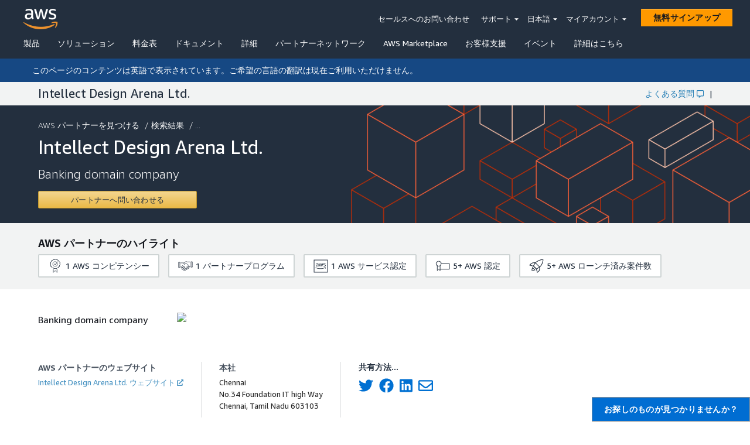

--- FILE ---
content_type: text/html; charset=utf-8
request_url: https://partners.amazonaws.com/jp/partners/0010L00001iVBhcQAG/Intellect%20Design%20Arena%20Ltd.
body_size: 291
content:
<!doctype html><html lang="en"><head><meta charset="utf-8"/><meta name="viewport" content="width=device-width,initial-scale=1"/><meta name="mobile-web-app-capable" content="yes"/><link rel="stylesheet" href="/bootstrap.min.css" crossorigin="anonymous"/><title>AWS Partner Solutions Finder</title><meta name="apple-mobile-web-app-title" content="AWS Partner Solution Finder 2.0"/><meta name="apple-mobile-web-app-capable" content="yes"/><meta name="apple-mobile-web-app-status-bar-style" content="default"/><meta name="theme-color" content="#ffffff"/><link rel="apple-touch-icon" sizes="180x180" href="/1.0.0/icon_180x180.8125eb20ecf0ff47adc88313b5f7f733.png"/><link rel="apple-touch-icon" sizes="167x167" href="/1.0.0/icon_167x167.23b62e8260caf5e67b158ce65e9b86bc.png"/><link rel="apple-touch-icon" sizes="152x152" href="/1.0.0/icon_152x152.845d591ee37e09c56e9ef778b760f8bc.png"/><link rel="apple-touch-icon" sizes="120x120" href="/1.0.0/icon_120x120.7009fc14942e27433e850f6dd0e2437d.png"/><link rel="manifest" href="/1.0.0/manifest.4db4f8dfe5c1b92f6a8841be5fb95b20.json"/><link rel="shortcut icon" href="/1.0.0/favicon.ico"></head><body><noscript>If you're seeing this message, that means <strong>JavaScript has been disabled on your browser</strong>, please <strong>enable JS</strong> to make this app work.</noscript><script src="/config.js?v=1647028136478"></script><script src="https://a0.awsstatic.com/s_code/js/3.0/awshome_s_code.js"></script><script src="/forms2.min.js?v=1647028136478"></script><div id="app"></div><script type="text/javascript" src="/1.0.0/runtime.dc10cf5186d38416aa0d.js"></script><script type="text/javascript" src="/1.0.0/npm.fortawesome.b1002782974505e0e54d.chunk.js"></script><script type="text/javascript" src="/1.0.0/npm.lodash.b836a7b5c5f1b2aa00f0.chunk.js"></script><script type="text/javascript" src="/1.0.0/npm.core-js.67e2b2c8c7093d3edf00.chunk.js"></script><script type="text/javascript" src="/1.0.0/npm.amzn.cce5cb410a28e3261663.chunk.js"></script><script type="text/javascript" src="/1.0.0/npm.moment.65fca327ac833c540798.chunk.js"></script><script type="text/javascript" src="/1.0.0/npm.react-bootstrap.1429b17355663fc4969c.chunk.js"></script><script type="text/javascript" src="/1.0.0/npm.redux-actions.9e3896b61e0c0eec4893.chunk.js"></script><script type="text/javascript" src="/1.0.0/npm.axios.70f37d9d5b60fa5875bc.chunk.js"></script><script type="text/javascript" src="/1.0.0/npm.formatjs.5c18bdff1ab4ea6b04ea.chunk.js"></script><script type="text/javascript" src="/1.0.0/main.0e0dd013a6d01cc76007.chunk.js"></script></body></html>

--- FILE ---
content_type: application/javascript
request_url: https://partners.amazonaws.com/1.0.0/npm.redux-actions.9e3896b61e0c0eec4893.chunk.js
body_size: 2754
content:
(window.webpackJsonp=window.webpackJsonp||[]).push([[12],{"062fab07e48fd4dcee35":function(e,t,f){"use strict";t.__esModule=!0,t.default=void 0;var u,n=(u=f("f8ff453f128ef4a92a4d"))&&u.__esModule?u:{default:u};t.default=function(e){return-1===e.indexOf("/")?(0,n.default)(e):e.split("/").map(n.default).join("/")}},"11329502d495a72e8f5c":function(e,t,f){"use strict";t.__esModule=!0,t.default=void 0;var u=n(f("be8b27c75c8c9a21af7f"));function n(e){return e&&e.__esModule?e:{default:e}}var d=(0,n(f("1c5e955d13908e73b6bc")).default)(u.default);t.default=d},"1354dc4f4e7506e59f58":function(e,t,f){"use strict";t.__esModule=!0,t.default=void 0;var u=d(f("4e3dbed796a9f7000550")),n=d(f("4151d86f333697f079c3"));function d(e){return e&&e.__esModule?e:{default:e}}t.default=function(e,t){return(0,u.default)((0,n.default)(e,t),t.length)}},"1c5e955d13908e73b6bc":function(e,t,f){"use strict";t.__esModule=!0,t.default=void 0;var u=f("5a21bfd198505d53c469"),n=a(f("d3d52b57888c73d10378")),d=a(f("6092f746fa1cdd4e2a04"));function a(e){return e&&e.__esModule?e:{default:e}}t.default=function(e){return function t(f,a,r,c){var o=void 0===a?{}:a,l=o.namespace,i=void 0===l?u.DEFAULT_NAMESPACE:l,b=o.prefix;return void 0===r&&(r={}),void 0===c&&(c=""),(0,n.default)(f).forEach((function(n){var a=function(e){return c||!b||b&&new RegExp("^"+b+i).test(e)?e:""+b+i+e}(function(e){var t;if(!c)return e;var f=e.toString().split(u.ACTION_TYPE_DELIMITER),n=c.split(u.ACTION_TYPE_DELIMITER);return(t=[]).concat.apply(t,n.map((function(e){return f.map((function(t){return""+e+i+t}))}))).join(u.ACTION_TYPE_DELIMITER)}(n)),o=(0,d.default)(n,f);e(o)?t(o,{namespace:i,prefix:b},r,a):r[a]=o})),r}}},"291b8fe14b22134ecf0a":function(e,t,f){"use strict";t.__esModule=!0,t.default=void 0;var u=a(f("be8b27c75c8c9a21af7f")),n=a(f("958a467229b8e89f99b0")),d=a(f("49cd8f4ffe18ca96deb2"));function a(e){return e&&e.__esModule?e:{default:e}}var r=(0,a(f("1c5e955d13908e73b6bc")).default)((function(e){return((0,u.default)(e)||(0,n.default)(e))&&!(0,d.default)(e)}));t.default=r},"2fd57b6db239a8cfa886":function(e,t,f){"use strict";t.__esModule=!0,t.default=void 0;t.default=function(e){return"function"===typeof e}},"3b24569c1633b227fa11":function(e,t,f){"use strict";t.__esModule=!0,t.default=function(e,t,f){void 0===t&&(t=a.default);var i=(0,o.default)(e).split(l.ACTION_TYPE_DELIMITER);(0,u.default)(!(0,c.default)(f),"defaultState for reducer handling "+i.join(", ")+" should be defined"),(0,u.default)((0,n.default)(t)||(0,d.default)(t),"Expected reducer to be a function or object with next and throw reducers");var b=(0,n.default)(t)?[t,t]:[t.next,t.throw].map((function(e){return(0,r.default)(e)?a.default:e})),s=b[0],_=b[1];return function(e,t){void 0===e&&(e=f);var u=t.type;return u&&-1!==i.indexOf((0,o.default)(u))?(!0===t.error?_:s)(e,t):e}};var u=i(f("6a4f9c383785f9168266")),n=i(f("2fd57b6db239a8cfa886")),d=i(f("be8b27c75c8c9a21af7f")),a=i(f("70fc79e7dffb06bff506")),r=i(f("d0b10486f1f8a0bf7538")),c=i(f("631e959f65670f5ee891")),o=i(f("9f27568415c2758554bb")),l=f("5a21bfd198505d53c469");function i(e){return e&&e.__esModule?e:{default:e}}},"4151d86f333697f079c3":function(e,t,f){"use strict";t.__esModule=!0,t.default=function(e,t,f){void 0===t&&(t=d.default);(0,u.default)((0,n.default)(t)||(0,a.default)(t),"Expected payloadCreator to be a function, undefined or null");var r=(0,a.default)(t)||t===d.default?d.default:function(e){for(var f=arguments.length,u=new Array(f>1?f-1:0),n=1;n<f;n++)u[n-1]=arguments[n];return e instanceof Error?e:t.apply(void 0,[e].concat(u))},c=(0,n.default)(f),o=e.toString(),l=function(){var t=r.apply(void 0,arguments),u={type:e};return t instanceof Error&&(u.error=!0),void 0!==t&&(u.payload=t),c&&(u.meta=f.apply(void 0,arguments)),u};return l.toString=function(){return o},l};var u=r(f("6a4f9c383785f9168266")),n=r(f("2fd57b6db239a8cfa886")),d=r(f("70fc79e7dffb06bff506")),a=r(f("cc04ff7c3c4e7e7cf318"));function r(e){return e&&e.__esModule?e:{default:e}}},"49cd8f4ffe18ca96deb2":function(e,t,f){"use strict";t.__esModule=!0,t.default=function(e){var t=(0,n.default)(e),f=t.every((function(e){return"next"===e||"throw"===e}));return t.length&&t.length<=2&&f};var u,n=(u=f("d3d52b57888c73d10378"))&&u.__esModule?u:{default:u}},"5a21bfd198505d53c469":function(e,t,f){"use strict";t.__esModule=!0,t.ACTION_TYPE_DELIMITER=t.DEFAULT_NAMESPACE=void 0;t.DEFAULT_NAMESPACE="/";t.ACTION_TYPE_DELIMITER="||"},"6092f746fa1cdd4e2a04":function(e,t,f){"use strict";t.__esModule=!0,t.default=function(e,t){return(0,n.default)(t)?t.get(e):t[e]};var u,n=(u=f("958a467229b8e89f99b0"))&&u.__esModule?u:{default:u}},"631e959f65670f5ee891":function(e,t,f){"use strict";t.__esModule=!0,t.default=void 0;t.default=function(e){return void 0===e}},"70fc79e7dffb06bff506":function(e,t,f){"use strict";t.__esModule=!0,t.default=void 0;t.default=function(e){return e}},"797597872eb5add42b4a":function(e,t,f){"use strict";t.__esModule=!0;var u=o(f("d9ca26b205d1caa227da"));t.combineActions=u.default;var n=o(f("4151d86f333697f079c3"));t.createAction=n.default;var d=o(f("a425c5e32949d078cf8c"));t.createActions=d.default;var a=o(f("1354dc4f4e7506e59f58"));t.createCurriedAction=a.default;var r=o(f("3b24569c1633b227fa11"));t.handleAction=r.default;var c=o(f("da57e992d98000931f85"));function o(e){return e&&e.__esModule?e:{default:e}}t.handleActions=c.default},"958a467229b8e89f99b0":function(e,t,f){"use strict";t.__esModule=!0,t.default=void 0;t.default=function(e){return"undefined"!==typeof Map&&e instanceof Map}},"9f27568415c2758554bb":function(e,t,f){"use strict";t.__esModule=!0,t.default=void 0;t.default=function(e){return e.toString()}},a0984428a1886306b2dd:function(e,t,f){"use strict";t.__esModule=!0,t.default=void 0;t.default=function(e){return e[e.length-1]}},a125945981dab20d8338:function(e,t,f){"use strict";t.__esModule=!0,t.default=void 0;t.default=function(e){return Array.isArray(e)}},a425c5e32949d078cf8c:function(e,t,f){"use strict";t.__esModule=!0,t.default=function(e){for(var t=arguments.length,f=new Array(t>1?t-1:0),d=1;d<t;d++)f[d-1]=arguments[d];var a=(0,n.default)((0,l.default)(f))?f.pop():{};if((0,u.default)(f.every(c.default)&&((0,c.default)(e)||(0,n.default)(e)),"Expected optional object followed by string action types"),(0,c.default)(e))return g([e].concat(f),a);return M({},A(e,a),g(f,a))};var u=y(f("6a4f9c383785f9168266")),n=y(f("be8b27c75c8c9a21af7f")),d=y(f("2fd57b6db239a8cfa886")),a=y(f("70fc79e7dffb06bff506")),r=y(f("a125945981dab20d8338")),c=y(f("f0a9b4ca806e478605f2")),o=y(f("d0b10486f1f8a0bf7538")),l=y(f("a0984428a1886306b2dd")),i=y(f("062fab07e48fd4dcee35")),b=y(f("edf04b79ccb1feed1df1")),s=y(f("11329502d495a72e8f5c")),_=y(f("f46ecb7171b93b4b0818")),v=y(f("4151d86f333697f079c3")),p=f("5a21bfd198505d53c469");function y(e){return e&&e.__esModule?e:{default:e}}function M(e){for(var t=1;t<arguments.length;t++){var f=null!=arguments[t]?arguments[t]:{},u=Object.keys(f);"function"===typeof Object.getOwnPropertySymbols&&(u=u.concat(Object.getOwnPropertySymbols(f).filter((function(e){return Object.getOwnPropertyDescriptor(f,e).enumerable})))),u.forEach((function(t){E(e,t,f[t])}))}return e}function E(e,t,f){return t in e?Object.defineProperty(e,t,{value:f,enumerable:!0,configurable:!0,writable:!0}):e[t]=f,e}function A(e,t){var f=O((0,s.default)(e,t));return(0,_.default)(f,t)}function O(e,t){var f=void 0===t?{}:t,n=f.prefix,c=f.namespace,l=void 0===c?p.DEFAULT_NAMESPACE:c;return(0,b.default)(Object.keys(e),(function(t,f){var c,i=e[f];(0,u.default)(function(e){if((0,d.default)(e)||(0,o.default)(e))return!0;if((0,r.default)(e)){var t=e[0],f=void 0===t?a.default:t,u=e[1];return(0,d.default)(f)&&(0,d.default)(u)}return!1}(i),"Expected function, undefined, null, or array with payload and meta functions for "+f);var b=n?""+n+l+f:f,s=(0,r.default)(i)?v.default.apply(void 0,[b].concat(i)):(0,v.default)(b,i);return M({},t,((c={})[f]=s,c))}))}function g(e,t){var f=O((0,b.default)(e,(function(e,t){var f;return M({},e,((f={})[t]=a.default,f))})),t);return(0,b.default)(Object.keys(f),(function(e,t){var u;return M({},e,((u={})[(0,i.default)(t)]=f[t],u))}))}},be8b27c75c8c9a21af7f:function(e,t,f){"use strict";t.__esModule=!0,t.default=void 0;t.default=function(e){if("object"!==typeof e||null===e)return!1;for(var t=e;null!==Object.getPrototypeOf(t);)t=Object.getPrototypeOf(t);return Object.getPrototypeOf(e)===t}},cc04ff7c3c4e7e7cf318:function(e,t,f){"use strict";t.__esModule=!0,t.default=void 0;t.default=function(e){return null===e}},cc0c97dc8f04d0bf8b89:function(e,t,f){"use strict";t.__esModule=!0,t.default=void 0;t.default=function(e){return"symbol"===typeof e||"object"===typeof e&&"[object Symbol]"===Object.prototype.toString.call(e)}},d0b10486f1f8a0bf7538:function(e,t,f){"use strict";t.__esModule=!0,t.default=void 0;t.default=function(e){return null===e||void 0===e}},d3d52b57888c73d10378:function(e,t,f){"use strict";t.__esModule=!0,t.default=function(e){if((0,n.default)(e))return Array.from(e.keys());if("undefined"!==typeof Reflect&&"function"===typeof Reflect.ownKeys)return Reflect.ownKeys(e);var t=Object.getOwnPropertyNames(e);"function"===typeof Object.getOwnPropertySymbols&&(t=t.concat(Object.getOwnPropertySymbols(e)));return t};var u,n=(u=f("958a467229b8e89f99b0"))&&u.__esModule?u:{default:u}},d9ca26b205d1caa227da:function(e,t,f){"use strict";t.__esModule=!0,t.default=function(){for(var e=arguments.length,t=new Array(e),f=0;f<e;f++)t[f]=arguments[f];(0,u.default)(b(t),"Expected action types to be strings, symbols, or action creators");var n=t.map(r.default).join(o.ACTION_TYPE_DELIMITER);return{toString:function(){return n}}};var u=l(f("6a4f9c383785f9168266")),n=l(f("2fd57b6db239a8cfa886")),d=l(f("cc0c97dc8f04d0bf8b89")),a=l(f("dbbf34ec0085cd90e00b")),r=l(f("9f27568415c2758554bb")),c=l(f("f0a9b4ca806e478605f2")),o=f("5a21bfd198505d53c469");function l(e){return e&&e.__esModule?e:{default:e}}function i(e){return(0,c.default)(e)||(0,n.default)(e)||(0,d.default)(e)}function b(e){return!(0,a.default)(e)&&e.every(i)}},da57e992d98000931f85:function(e,t,f){"use strict";t.__esModule=!0,t.default=function(e,t,f){void 0===f&&(f={});(0,n.default)((0,d.default)(e)||(0,a.default)(e),"Expected handlers to be a plain object.");var i=(0,c.default)(e,f),b=(0,r.default)(i).map((function(e){return(0,o.default)(e,(0,l.default)(e,i),t)})),s=u.default.apply(void 0,b.concat([t]));return function(e,f){return void 0===e&&(e=t),s(e,f)}};var u=i(f("0aa7e03ffa6c66ec8233")),n=i(f("6a4f9c383785f9168266")),d=i(f("be8b27c75c8c9a21af7f")),a=i(f("958a467229b8e89f99b0")),r=i(f("d3d52b57888c73d10378")),c=i(f("291b8fe14b22134ecf0a")),o=i(f("3b24569c1633b227fa11")),l=i(f("6092f746fa1cdd4e2a04"));function i(e){return e&&e.__esModule?e:{default:e}}},dbbf34ec0085cd90e00b:function(e,t,f){"use strict";t.__esModule=!0,t.default=void 0;t.default=function(e){return 0===e.length}},edf04b79ccb1feed1df1:function(e,t,f){"use strict";t.__esModule=!0,t.default=void 0;t.default=function(e,t){return e.reduce((function(e,f){return t(e,f)}),{})}},f0a9b4ca806e478605f2:function(e,t,f){"use strict";t.__esModule=!0,t.default=void 0;t.default=function(e){return"string"===typeof e}},f46ecb7171b93b4b0818:function(e,t,f){"use strict";t.__esModule=!0,t.default=function(e,t){var f=void 0===t?{}:t,a=f.namespace,r=void 0===a?u.DEFAULT_NAMESPACE:a,c=f.prefix;var o={};return Object.getOwnPropertyNames(e).forEach((function(t){var f=c?t.replace(""+c+r,""):t;return function t(f,u,a){var r=(0,d.default)(a.shift());(0,n.default)(a)?u[r]=e[f]:(u[r]||(u[r]={}),t(f,u[r],a))}(t,o,f.split(r))})),o};var u=f("5a21bfd198505d53c469"),n=a(f("dbbf34ec0085cd90e00b")),d=a(f("062fab07e48fd4dcee35"));function a(e){return e&&e.__esModule?e:{default:e}}}}]);

--- FILE ---
content_type: image/svg+xml
request_url: https://partners.amazonaws.com/1.0.0/fca005397e35491ccfae879b429d5e2a.svg
body_size: 2474
content:
<?xml version="1.0" encoding="UTF-8"?>
<svg width="22px" height="30px" viewBox="0 0 22 30" version="1.1" xmlns="http://www.w3.org/2000/svg" xmlns:xlink="http://www.w3.org/1999/xlink">
    <title>competencies</title>
    <g id="Symbols" stroke="none" stroke-width="1" fill="none" fill-rule="evenodd">
        <g id="Recognized-for-5-(list-only)-2" transform="translate(-196.000000, -33.000000)">
            <g id="competencies" transform="translate(196.000000, 33.000000)">
                <g id="Group-3" transform="translate(0.000000, 0.016147)" fill="#293544">
                    <path d="M15.9549702,18.3470443 C16.509024,18.3514883 16.8982545,18.0022621 16.9497135,17.4571284 C17.0417978,16.4916641 17.4480524,16.0194864 18.4002356,15.7721024 C19.3636393,15.5217557 19.5702487,15.1766031 19.2854836,14.2959456 C19.0150342,13.458247 19.1922385,12.9134836 19.9049251,12.3913107 C20.7294284,11.7880344 20.765024,11.3099314 20.0407302,10.5588913 C19.5439389,10.0441251 19.4506938,9.41233292 19.7795665,8.7935025 C20.3525789,7.71471554 20.3076975,7.57769145 19.1713455,6.94034426 C18.5294633,6.58074861 18.1100538,5.92710666 18.2563055,5.36308588 C18.4683316,4.54575569 18.0671069,3.9806239 16.9678982,3.87470798 C16.1728,3.79767822 15.687616,3.28624506 15.3699636,2.71000321 C14.9493935,1.94711233 14.6038836,1.73083647 13.7650647,2.04710288 C12.9123171,2.36855399 12.180672,2.23930694 11.6409338,1.67195314 C11.0245876,1.0246069 10.3784495,0.926468021 9.77912727,1.55900085 C9.04361309,2.33485347 8.27946764,2.3467042 7.36094545,1.98266453 C6.74343855,1.73824317 6.21259927,2.01895739 6.035008,2.60742031 C5.76146327,3.515853 5.158272,3.96544015 4.18674327,3.98654927 C3.34328145,4.00432537 3.07940945,4.25393141 3.07437964,5.03830175 C3.07360582,5.21532206 3.07515345,5.39197204 3.07399273,5.56862201 C3.07051055,6.21819027 2.67973236,6.76887898 2.04558836,7.0203367 C1.19516218,7.35697156 1.03343418,7.78730128 1.45168291,8.60463146 C1.91365236,9.50862012 1.85252073,9.96857667 1.17117382,10.7203575 C0.673995636,11.2684538 0.748282182,11.9039494 1.35959855,12.3313164 C2.17791127,12.9034846 2.353568,13.3934383 2.06609455,14.2977973 C1.770496,15.2262281 2.081184,15.7102564 3.07515345,15.870982 C3.847424,15.995785 4.40689455,16.5564727 4.42043636,17.2978842 C4.43746036,18.2640892 5.06464,18.4540712 5.77732655,18.3240835 C6.79064145,18.1392862 7.32070691,18.3607467 7.84883782,19.2225171 C8.19202618,19.7828346 8.86137891,19.9794827 9.40498618,19.6061846 C10.2832698,19.0036489 11.1073862,19.0043896 11.9798662,19.6113693 C12.4395142,19.9313391 13.197856,19.8180164 13.4389004,19.3658369 C13.9488465,18.40852 14.6603724,17.98893 15.7711884,18.3448223 C15.8269033,18.3625984 15.8938385,18.3470443 15.9549702,18.3470443 M12.3745135,1.36309343 C12.6902313,1.65454738 13.0245207,1.60714445 13.3874415,1.47826774 C14.7180218,1.00571979 15.3196655,1.23792008 15.9882444,2.36670231 C16.2741702,2.84924932 16.6417338,3.22921342 17.3524858,3.28772641 C18.2721687,3.36327482 19.06688,3.8958171 18.9399738,4.97756675 C18.8521455,5.72601455 19.1086662,6.22115295 19.8724247,6.55445479 C20.8315724,6.97256344 21.1008611,8.07023751 20.522432,8.91163949 C20.1889164,9.39677884 20.2326371,9.80785111 20.6327011,10.2285521 C21.4966691,11.1369848 21.3887215,12.2276225 20.3390371,12.9275564 C19.8828713,13.2316017 19.7687331,13.5767543 19.9285265,14.0663376 C20.3653469,15.4102847 19.8604305,16.2079872 18.4261585,16.4909234 C17.9061527,16.5938766 17.5420713,16.9153277 17.6043636,17.4263906 C17.7409425,18.5440627 16.3797964,19.4102772 15.3591302,18.952913 C14.8410589,18.7203424 14.4924538,18.9406919 14.2595345,19.3695403 C13.7406895,20.3253759 12.567968,20.9608714 11.3662284,20.0442914 C10.8945862,19.6846957 10.4465455,19.7065455 9.98534982,20.0620675 C9.32953891,20.5672049 8.61182255,20.6449753 7.89720145,20.2176083 C7.62481745,20.0542904 7.39538036,19.7809829 7.22707491,19.5117491 C6.89162473,18.9751331 6.50007273,18.7958908 5.87521455,18.9792068 C4.80811927,19.2921402 3.86057891,18.6621997 3.78938764,17.5937821 C3.74257164,16.8871822 3.49069382,16.6209111 2.736608,16.4801837 C1.53718982,16.2568714 0.995517091,15.3591785 1.39442036,14.1170736 C1.59367855,13.4975025 1.38513455,13.1812361 0.869771636,12.8194184 C0.731258182,12.7223906 0.520005818,12.5138917 0.299080727,12.2450282 C0.234853818,12.1668875 0.0932450909,11.8595091 0.0441076364,11.7195223 C-0.0205061818,11.5365767 -0.0104465455,11.2969697 0.0495243636,11.1088393 C0.126906182,10.8647883 0.304884364,10.6377727 0.501434182,10.4814912 C1.15724509,9.96079962 1.16730473,9.43751573 0.7448,8.74609957 C0.272770909,7.97246897 0.585393455,6.81331923 1.35959855,6.5733419 C2.33886545,6.27040756 2.49014691,5.66527955 2.44758691,4.8242479 C2.40115782,3.89359509 3.19354764,3.20403061 4.15114764,3.26328427 C4.86770327,3.30772452 5.20470109,3.0699692 5.39080436,2.38818177 C5.58503273,1.67602683 6.10155636,1.25014114 6.87576145,1.26606556 C7.269248,1.27421294 7.656544,1.44308588 8.05312582,1.49419216 C8.31467636,1.52789268 8.64857891,1.57159225 8.84242036,1.45123325 C9.26879418,1.18681379 9.627072,0.821292773 10.0128204,0.497249315 C10.4856233,0.272826075 10.9444975,0.343189797 11.3658415,0.497249315 C11.7879593,0.650938498 12.0495098,1.06312178 12.3745135,1.36309343 Z" id="Fill-1"></path>
                    <path d="M15.9549702,18.3470443 C16.509024,18.3514883 16.8982545,18.0022621 16.9497135,17.4571284 C17.0417978,16.4916641 17.4480524,16.0194864 18.4002356,15.7721024 C19.3636393,15.5217557 19.5702487,15.1766031 19.2854836,14.2959456 C19.0150342,13.458247 19.1922385,12.9134836 19.9049251,12.3913107 C20.7294284,11.7880344 20.765024,11.3099314 20.0407302,10.5588913 C19.5439389,10.0441251 19.4506938,9.41233292 19.7795665,8.7935025 C20.3525789,7.71471554 20.3076975,7.57769145 19.1713455,6.94034426 C18.5294633,6.58074861 18.1100538,5.92710666 18.2563055,5.36308588 C18.4683316,4.54575569 18.0671069,3.9806239 16.9678982,3.87470798 C16.1728,3.79767822 15.687616,3.28624506 15.3699636,2.71000321 C14.9493935,1.94711233 14.6038836,1.73083647 13.7650647,2.04710288 C12.9123171,2.36855399 12.180672,2.23930694 11.6409338,1.67195314 C11.0245876,1.0246069 10.3784495,0.926468021 9.77912727,1.55900085 C9.04361309,2.33485347 8.27946764,2.3467042 7.36094545,1.98266453 C6.74343855,1.73824317 6.21259927,2.01895739 6.035008,2.60742031 C5.76146327,3.515853 5.158272,3.96544015 4.18674327,3.98654927 C3.34328145,4.00432537 3.07940945,4.25393141 3.07437964,5.03830175 C3.07360582,5.21532206 3.07515345,5.39197204 3.07399273,5.56862201 C3.07051055,6.21819027 2.67973236,6.76887898 2.04558836,7.0203367 C1.19516218,7.35697156 1.03343418,7.78730128 1.45168291,8.60463146 C1.91365236,9.50862012 1.85252073,9.96857667 1.17117382,10.7203575 C0.673995636,11.2684538 0.748282182,11.9039494 1.35959855,12.3313164 C2.17791127,12.9034846 2.353568,13.3934383 2.06609455,14.2977973 C1.770496,15.2262281 2.081184,15.7102564 3.07515345,15.870982 C3.847424,15.995785 4.40689455,16.5564727 4.42043636,17.2978842 C4.43746036,18.2640892 5.06464,18.4540712 5.77732655,18.3240835 C6.79064145,18.1392862 7.32070691,18.3607467 7.84883782,19.2225171 C8.19202618,19.7828346 8.86137891,19.9794827 9.40498618,19.6061846 C10.2832698,19.0036489 11.1073862,19.0043896 11.9798662,19.6113693 C12.4395142,19.9313391 13.197856,19.8180164 13.4389004,19.3658369 C13.9488465,18.40852 14.6603724,17.98893 15.7711884,18.3448223 C15.8269033,18.3625984 15.8938385,18.3470443 15.9549702,18.3470443 M12.3745135,1.36309343 C12.6902313,1.65454738 13.0245207,1.60714445 13.3874415,1.47826774 C14.7180218,1.00571979 15.3196655,1.23792008 15.9882444,2.36670231 C16.2741702,2.84924932 16.6417338,3.22921342 17.3524858,3.28772641 C18.2721687,3.36327482 19.06688,3.8958171 18.9399738,4.97756675 C18.8521455,5.72601455 19.1086662,6.22115295 19.8724247,6.55445479 C20.8315724,6.97256344 21.1008611,8.07023751 20.522432,8.91163949 C20.1889164,9.39677884 20.2326371,9.80785111 20.6327011,10.2285521 C21.4966691,11.1369848 21.3887215,12.2276225 20.3390371,12.9275564 C19.8828713,13.2316017 19.7687331,13.5767543 19.9285265,14.0663376 C20.3653469,15.4102847 19.8604305,16.2079872 18.4261585,16.4909234 C17.9061527,16.5938766 17.5420713,16.9153277 17.6043636,17.4263906 C17.7409425,18.5440627 16.3797964,19.4102772 15.3591302,18.952913 C14.8410589,18.7203424 14.4924538,18.9406919 14.2595345,19.3695403 C13.7406895,20.3253759 12.567968,20.9608714 11.3662284,20.0442914 C10.8945862,19.6846957 10.4465455,19.7065455 9.98534982,20.0620675 C9.32953891,20.5672049 8.61182255,20.6449753 7.89720145,20.2176083 C7.62481745,20.0542904 7.39538036,19.7809829 7.22707491,19.5117491 C6.89162473,18.9751331 6.50007273,18.7958908 5.87521455,18.9792068 C4.80811927,19.2921402 3.86057891,18.6621997 3.78938764,17.5937821 C3.74257164,16.8871822 3.49069382,16.6209111 2.736608,16.4801837 C1.53718982,16.2568714 0.995517091,15.3591785 1.39442036,14.1170736 C1.59367855,13.4975025 1.38513455,13.1812361 0.869771636,12.8194184 C0.731258182,12.7223906 0.520005818,12.5138917 0.299080727,12.2450282 C0.234853818,12.1668875 0.0932450909,11.8595091 0.0441076364,11.7195223 C-0.0205061818,11.5365767 -0.0104465455,11.2969697 0.0495243636,11.1088393 C0.126906182,10.8647883 0.304884364,10.6377727 0.501434182,10.4814912 C1.15724509,9.96079962 1.16730473,9.43751573 0.7448,8.74609957 C0.272770909,7.97246897 0.585393455,6.81331923 1.35959855,6.5733419 C2.33886545,6.27040756 2.49014691,5.66527955 2.44758691,4.8242479 C2.40115782,3.89359509 3.19354764,3.20403061 4.15114764,3.26328427 C4.86770327,3.30772452 5.20470109,3.0699692 5.39080436,2.38818177 C5.58503273,1.67602683 6.10155636,1.25014114 6.87576145,1.26606556 C7.269248,1.27421294 7.656544,1.44308588 8.05312582,1.49419216 C8.31467636,1.52789268 8.64857891,1.57159225 8.84242036,1.45123325 C9.26879418,1.18681379 9.627072,0.821292773 10.0128204,0.497249315 C10.4856233,0.272826075 10.9444975,0.343189797 11.3658415,0.497249315 C11.7879593,0.650938498 12.0495098,1.06312178 12.3745135,1.36309343 Z" id="Fill-1"></path>
                </g>
                <ellipse id="Oval" stroke="#232F3E" stroke-width="0.8" cx="10.5217391" cy="10.6206897" rx="4.7826087" ry="4.82758621"></ellipse>
                <polyline id="Path-15" stroke="#FFFFFF" stroke-width="2" points="8.60869565 10.2068966 10.6956522 12.5517241 15.3043478 5.79310345"></polyline>
                <polyline id="Path-15" stroke="#252F3E" stroke-width="0.8" points="8.60869565 10.2068966 10.6956522 12.5517241 15.3043478 5.79310345"></polyline>
                <polyline id="Path-15" stroke="#252F3E" stroke-width="0.8" points="8.60869565 10.2068966 10.6956522 12.5517241 15.3043478 5.79310345"></polyline>
                <polyline id="Path-7" stroke="#293544" points="6.69565217 21.2413793 6.69565217 28 10.5217391 24.137931 14.3478261 28 14.3478261 21.2413793"></polyline>
            </g>
        </g>
    </g>
</svg>